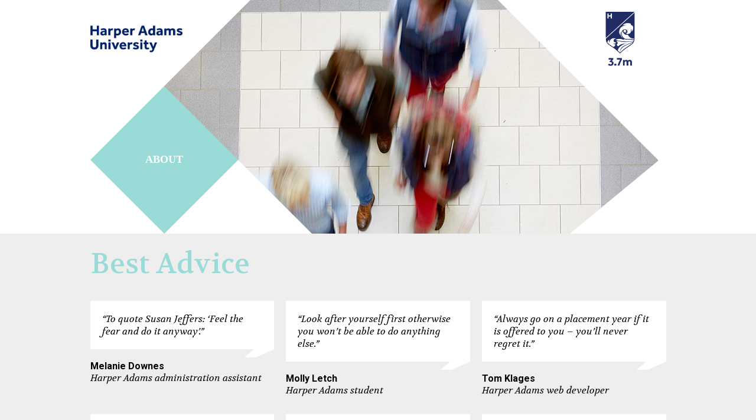

--- FILE ---
content_type: text/html;charset=UTF-8
request_url: https://3point7m.com/about/best-advice.cfm
body_size: 25734
content:


<!DOCTYPE html>
<html lang="en"><!-- InstanceBegin template="/Templates/inside-page.dwt" codeOutsideHTMLIsLocked="false" -->
<head>
	<meta name="viewport" content="width=device-width, initial-scale=1.0"/>
	<meta name="HandheldFriendly" content="true" />

	<script src="http://ajax.googleapis.com/ajax/libs/jquery/1/jquery.js"></script>
    <script src="/scripts/3point7m.js"></script>
    
	<!-- InstanceBeginEditable name="doctitle" -->
	<title>3point7m - About - Best Advice | Harper Adams University</title>
	<!-- InstanceEndEditable -->
	<link type="text/css" rel="stylesheet" href="/css/inside.css" />
    <link type="text/css" rel="stylesheet" href="/css/footer.css" />
    <link href="https://fonts.googleapis.com/css?family=Roboto:300,400,500,700,900|Volkhov:400,400i,700,700i" rel="stylesheet">
     
    
    	<meta property="og:image" content="http://cdn.harper-adams.ac.uk/image/3point7m/large/top-Employability.jpg"/>
    	<meta property="og:type" content="article"/>
            
		<style type="text/css">
        	h1{ color: rgb(155,219,215); }
            div.quote{ color: rgb(155,219,215); }
            
			ul.profiles li:first-child{ border-left: 1px dotted rgb(155,219,215); }
			ul.profiles li a{ border-right: 1px dotted rgb(155,219,215); }
		</style>
    
    <!-- InstanceBeginEditable name="head" -->
    <style type="text/css">
		div.header-container{ background-color: white; }
		div.content-container{ background-color: #eee; }
		div.quote-container{ padding: 0px 10px 10px 10px; }
		div.quote-container img{ float: right; }
		div.profile-quote{ background-color: white; padding: 20px; }
		
		@media screen and (max-width: 1075px) 
		{
			div.profiles div.profile{ width: 50%; }
		}
		@media screen and (max-width: 767px) 
		{
			div.profile-quote{ padding: 10px; }
		}
		@media screen and (max-width: 532px) 
		{
			div.profiles div.profile{ width: 100%; }
		}
	</style>
    <!-- InstanceEndEditable -->
</head>
<body>
<noscript>
	<p class="warning">For a better experience on 3point7m, please enable JavaScript in your browser.</p>
</noscript>
<script type="text/javascript">
	if (!document.createElement('svg').getAttributeNS)
	{
		document.write('<p class="warning">The 3point7m website is designed for modern browsers and may not be displayed correctly in your current browser. We recommend <a href="http://www.google.com/chrome/">Google Chrome</a> or <a href="http://www.mozilla.org/firefox/">Mozilla Firefox</a>.</p>');
		document.write('<style type="text/css">div.header-inner{ display: none; } div#svg-container{ display: none; } div#nosvg-header{ display: block; } div.linkboxes{ display: block; }</style>');
	}
</script> <script type="text/javascript" src="//s7.addthis.com/js/300/addthis_widget.js#pubid=ra-5aa7bca984765c2a"></script>

<div class="header-container">
	<div id="mobile-menu">
    <ul>
        <li><a href="/">Home</a></li>
        <li><a href="/about/">About 3point7m</a></li>
        <li><a href="/about/best-advice.cfm">Best advice</a></li>
        <li><a href="/about/employability.cfm">Employability</a></li>
        <li><a href="/about/placement.cfm">Placement</a></li>
        <li><a href="/agriculture/">Careers in agriculture</a></li>
        <li><a href="/animals/">Working with animals</a></li>
        <li><a href="/business/">Business careers</a></li>
        <li><a href="/countryside/">Countryside, environment and wildlife careers</a></li>
        <li><a href="/engineering/">Engineering careers</a></li>
        <li><a href="/food/">Careers in the food industry</a></li>
        <li><a href="/realm/">Careers in rural enterprise, property and land management</a></li>
        <li><a href="/vetnurse/">Working as a veterinary nurse</a></li>
        <li><a href="/about/postgraduate.cfm">Postgraduate study</a></li>
        <li><a href="/about/a-to-z.cfm">Profiles A to Z</a></li>
        <li><a href="/about/magazine.cfm">Magazine</a></li>
        <li><a href="/about/your-story.cfm">Your story</a></li>
    </ul>   
</div>
<div id="mobile-header"><img onClick="toggleMenu();" src="/img/mobile-menu.png" /></div>

    <div class="header">
    	<div class="header-inner">
			<svg xmlns="http://www.w3.org/2000/svg" version="1.1" viewBox="0 0 975 396">
                <defs>
                    
                    
                    
					
					
					<polygon id="headerLeft" points="0,0 271,0 125,146 125,396 250,271 375,396 0,396"></polygon>
					<polygon id="headerRight" points="272,0 0,0 272,272 122,396 272,396"></polygon>
					<polygon id="section" points="125,0 0,125 125,250 250,125"></polygon>
				</defs>
                
                <g transform="translate(125,0)" opacity="1">
                    <image x="0" y="0" xlink:href="http://cdn.harper-adams.ac.uk/image/3point7m/large/top-Employability.jpg" width="836" height="396"></image>
                </g>
                
            
                <g transform="translate(0,0)" opacity="1">
                    <use xlink:href="#headerLeft" fill="rgba(255,255,255,1)"></use>
                </g>
            
                <g transform="translate(690,0)" opacity="1">
                    <use xlink:href="#headerRight" fill="rgba(255,255,255,1)"></use>
                </g>
                
                <g transform="translate(0,146)" opacity="1">
                    
                        <a xlink:href="/about/">
                            <use xlink:href="#section" fill="rgb(155,219,215)"></use>
                            
                            <text class="title" x="125" y="105"></text> <text class="title" x="125" y="130">About</text> 
                        </a>
                    
                </g>
                <g transform="translate(819,20)" opacity="1">
                    <a xlink:href="/"><image x="0" y="0" xlink:href="/img/logo.png" width="156" height="92"></image></a>
                </g>
				<g transform="translate(0,20)" opacity="1">
                    <a xlink:href="/"><image x="0" y="0" xlink:href="/img/HAU_wordmark.png" width="156" height="92"></image></a>
                </g>
                
            </svg>
    	</div>
        <div id="nosvg-header">
        	<a href="/"><img id="harper-logo" src="/img/HAU-logo-White.png" title="Harper Adams University logo" /></a>
            <a href="/"><img id="web-logo" src="/img/3point7m.png" title="3point7m" /></a>
            <p>Our world is your world. Careers in land-based industries.</p>
        </div>
    </div>
    <div class="clear_left"></div>
</div>
<div class="content-container">
	<div class="content">
		<div class="content-inner">
			<!-- InstanceBeginEditable name="page-content" -->
            <div class="content-section">
            	<h1>Best Advice</h1>
            </div>
                
            <div class="profiles">
            	<div class="profile">
                    <div class="quote-container">
                    	<div class="profile-quote"><em>“To quote Susan Jeffers: ‘Feel the fear and do it anyway’.”</em><br /></div><img src="/img/quote.png" /><br />
                        <strong>Melanie Downes</strong><br />
                        <em>Harper Adams administration assistant</em>
                    </div>
				</div><div class="profile">
                    <div class="quote-container">
                    	<div class="profile-quote"><em>“Look after yourself first otherwise you won’t be able to do anything else.”</em><br /></div><img src="/img/quote.png" /><br />
                        <strong>Molly Letch</strong><br />
                        <em>Harper Adams student</em>
                    </div>
				</div><div class="profile">
                    <div class="quote-container">
                    	<div class="profile-quote"><em>“Always go on a placement year if it is offered to you – you’ll never regret it.”</em><br /></div><img src="/img/quote.png" /><br />
                        <strong>Tom Klages</strong><br />
                        <em>Harper Adams web developer</em>
                    </div>
				</div><div class="profile">
                    <div class="quote-container">
                    	<div class="profile-quote"><em>“Someone said to me 'never make your hobby your job' which actually turned out correct in my case.”</em><br /></div><img src="/img/quote.png" /><br />
                        <strong>Friederike Wenzel</strong><br />
                        <em>Harper Adams postgraduate student</em>
                    </div>
				</div><div class="profile">
                    <div class="quote-container">
                    	<div class="profile-quote"><em>“I wish I'd have taken more opportunities to try university courses (e.g. attended more summer schools) in different subjects.”</em><br /></div><img src="/img/quote.png" /><br />
                        <strong>Laura Coulthard</strong><br />
                        <em>Harper Adams marketing manager</em>
                    </div>
				</div><div class="profile">
                    <div class="quote-container">
                    	<div class="profile-quote"><em>“True leaders never judge other people’s weaknesses by their own strengths.  They help others transform their weaknesses into strengths.”</em><br /></div><img src="/img/quote.png" /><br />
                        <strong>Professor Ralph Early</strong><br />
                        <em>Harper Adams professor</em>
                    </div>
				</div><div class="profile">
                    <div class="quote-container">
                    	<div class="profile-quote"><em>“I use Art Williams’ words of wisdom with my students: ‘I'm not telling you it's going to be easy - I'm telling you it's going to be worth it’.”</em><br /></div><img src="/img/quote.png" /><br />
                        <strong>Nicky Hunter</strong><br />
                        <em>Harper Adams senior lecturer</em>
                    </div>
				</div><div class="profile">
                    <div class="quote-container">
                    	<div class="profile-quote"><em>“The best piece of advice I've ever received is to go through the doors that are open to you and not to try and bash down the ones that are not.”</em><br /></div><img src="/img/quote.png" /><br />
                        <strong>Amanda Toone</strong><br />
                        <em>Careers Department, Ampleforth College</em>
                    </div>
				</div><div class="profile">
                    <div class="quote-container">
                    	<div class="profile-quote"><em>“A good piece of advice from Jon Oringer, the founder of the massively successful Shutterstock: ‘Failures were moments of learning to get to the success’.”</em><br /></div><img src="/img/quote.png" /><br />
                        <strong>Professor Peter Kettlewell</strong><br />
                        <em>Harper Adams professor</em>
                    </div>
				</div><div class="profile">
                    <div class="quote-container">
                    	<div class="profile-quote"><em>“The best advice I ever had and would give to a very young me when being promised something (especially pay) is ‘get it in writing or you probably won’t get it’.”</em><br /></div><img src="/img/quote.png" /><br />
                        <strong>Dr Ivan Grove</strong><br />
                        <em>Harper Adams principal lecturer</em>
                    </div>
				</div><div class="profile">
                    <div class="quote-container">
                    	<div class="profile-quote"><em>“A real job winner is showing enthusiasm for your subject, and if you don’t know the answer to a question, admit it, and acknowledge it’s an interesting question!”</em><br /></div><img src="/img/quote.png" /><br />
                        <strong>Sam Wane</strong><br />
                        <em>Harper Adams senior lecturer</em>
                    </div>
				</div><div class="profile">
                    <div class="quote-container">
                    	<div class="profile-quote"><em>“Network! Attend talks/shows/field visits and talk to people. Show that you can talk to strangers and be engaging – you never know where you might see them again.”</em><br /></div><img src="/img/quote.png" /><br />
                        <strong>Charles Robinson</strong><br />
                        <em>Harper Adams alumnus</em>
                    </div>
				</div><div class="profile">
                    <div class="quote-container">
                    	<div class="profile-quote"><em>“Whenever you are asked to do something for your boss, write it down immediately in a notebook, and then ask them when they need it by. Avoid post-it notes as these have a habit of going missing!”</em><br /></div><img src="/img/quote.png" /><br />
                        <strong>Andrew Black</strong><br />
                        <em>Harper Adams senior lecturer and former student</em>
                    </div>
				</div><div class="profile">
                    <div class="quote-container">
                    	<div class="profile-quote"><em>“I particularly like a rhyme from a children’s book: A wise old own sat in an oak, the more he heard the less he spoke, the less he spoke the more he heard, why aren’t we like that wise old bird!”</em><br /></div><img src="/img/quote.png" /><br />
                        <strong>Emma Tappin</strong><br />
                        <em>Harper Adams associate head of department</em>
                    </div>
				</div><div class="profile">
                    <div class="quote-container">
                    	<div class="profile-quote"><em>“Use your summers and get experience as it may help you decide what you want to do. Try new things - you may like them. Make sure you've got the most out of your uni years - there will be opportunities you won't get again.”</em><br /></div><img src="/img/quote.png" /><br />
                        <strong>Dr Laura Vickers</strong><br />
                        <em>Harper Adams lecturer</em>
                    </div>
				</div><div class="profile">
                    <div class="quote-container">
                    	<div class="profile-quote"><em>“The best advice I ever received is that life is a marathon, not a sprint. The best advice I’ve ever given is this: don’t go looking for a career, look for a job until you know what career you want and then it will come knocking on your door.”</em><br /></div><img src="/img/quote.png" /><br />
                        <strong>Robert Icke</strong><br />
                        <em>Careers Coordinator, Reaseheath College</em>
                    </div>
				</div><div class="profile">
                    <div class="quote-container">
                    	<div class="profile-quote"><em>“Something one of our former students said, when passing on advice to future generations of school leavers was that one of the most valuable things we can learn is how to turn apparent short-term failure into positive long-term success'. We think that’s a very valuable lesson.”</em><br /></div><img src="/img/quote.png" /><br />
                        <strong>Anne Simpson</strong><br />
                        <em>Careers Dept, Moreton Hall School</em>
                    </div>
				</div><div class="profile">
                    <div class="quote-container">
                    	<div class="profile-quote"><em>“Although a BTEC was my second bite at the apple to get a level three qualification, one of my BTEC lecturers gave me the best opinion: ‘t might be a different way of doing things, but as long as it’s the right way for you, and gets you were you need to be, it’s the best way’.”</em><br /></div><img src="/img/quote.png" /><br />
                        <strong>Zoe Mitton</strong><br />
                        <em>Harper Adams student</em>
                    </div>
				</div><div class="profile">
                    <div class="quote-container">
                    	<div class="profile-quote"><em>“Get as much experience as you can and meet as many people as you can as they can often be useful links to jobs/placements and may be prepared to put in a good word on your behalf. Also if companies have already met you then they know you are someone who has genuine interest in that area.”</em><br /></div><img src="/img/quote.png" /><br />
                        <strong>Thomas Green</strong><br />
                        <em>Harper Adams student</em>
                    </div>
				</div><div class="profile">
                    <div class="quote-container">
                    	<div class="profile-quote"><em>“Applicants should always do a course that interests them, even if they don’t know where they want to end up. A degree (unless it completely specialist) always contains types of transferrable skills that employers want. Huge numbers of people have degrees which are completely unrelated to their employment.”</em><br /></div><img src="/img/quote.png" /><br />
                        <strong>Laura Harper</strong><br />
                        <em>Harper Adams head of registry</em>
                    </div>
				</div><div class="profile">
                    <div class="quote-container">
                    	<div class="profile-quote"><em>“Gain relevant work experience, work part-time, do internships, volunteer, etc., in the field you want to work in while you are in college (and even school). This can prove invaluable in helping you to decide your future career path and to help you to succeed in securing job/university/apprenticeship opportunities in the future.”</em><br /></div><img src="/img/quote.png" /><br />
                        <strong>Louise Allen</strong><br />
                        <em>Careers Department, Queen Elizabeths Grammar School</em>
                    </div>
				</div><div class="profile">
                    <div class="quote-container">
                    	<div class="profile-quote"><em>“Most careers are a meandering path, not a straight arrow. If, like many of us, you’re not sure exactly what career you’d like, just keep an open mind, take opportunities that sound interesting, discover what you enjoy and are good at, and enjoy taking the scenic route or having a portfolio career where you do several jobs at once.”</em><br /></div><img src="/img/quote.png" /><br />
                        <strong>Claire Robertson-Bennett</strong><br />
                        <em>3.7m editor</em>
                    </div>
				</div><div class="profile">
                    <div class="quote-container">
                    	<div class="profile-quote"><em>“When thinking about which university to choose I would advise students to do lots of research by 1) attending college open evenings 2) attending taster sessions and open days  3) reading through prospectuses and 4) researching online. Ultimately, they need to think about what interests them, what they are good at and what they enjoy.”</em><br /></div><img src="/img/quote.png" /><br />
                        <strong>Leia Winch</strong><br />
                        <em>Careers Adviser, FutureFocus (formerly Connexions)</em>
                    </div>
				</div><div class="profile">
                    <div class="quote-container">
                    	<div class="profile-quote"><em>“A wise colleague suggested I identify which times of day I work best and use that time for the difficult work involving problem solving skills and imagination and to use other times of the day for more routine and less challenging tasks.  I then realized that I work best in the afternoons and evenings!  She also advised enough sleep, fresh air and exercise - all important too.”</em><br /></div><img src="/img/quote.png" /><br />
                        <strong>Dr Sarah Parsons</strong><br />
                        <em>Harper Adams senior lecturer</em>
                    </div>
				</div><div class="profile">
                    <div class="quote-container">
                    	<div class="profile-quote"><em>“I always remember my father saying:  “Time spent in reconnaissance is seldom if ever wasted.”  Being a WW2 military man he was probably more concerned about looking out for the enemy, but in the context of ones future career, I would sum it up to say: ‘If you don’t go and see, or give it a try, you will never know if it was worth doing.’  So if someone is thinking about going to university – then have a good look around before deciding!”</em><br /></div><img src="/img/quote.png" /><br />
                        <strong>Jim Loynes</strong><br />
                        <em>Harper Adams associate head of department</em>
                    </div>
				</div><div class="profile">
                    <div class="quote-container">
                    	<div class="profile-quote"><em>“I had no careers advice whatsoever from school or college!! My parents advised me to “Do what you enjoy” and to a certain extent I still agree with this … BUT I think now I would advise my younger self to do half of what you enjoy/what you’re good at, but to look into the potential career pathways and prospects that different degrees might lead to. Ideally study a subject that can be your craft rather than generic, otherwise finding a job will be much harder!”</em><br /></div><img src="/img/quote.png" /><br />
                        <strong>Rachel Brookes</strong><br />
                        <em>Harper Adams marketing officer</em>
                    </div>
				</div><div class="profile">
                    <div class="quote-container">
                    	<div class="profile-quote"><em>“If you are just about to complete you’re A levels or higher education course and you are thinking of going to university because you don’t know what to do and/or going to university is deemed the next step, then don’t. Go to university because you want to go to university, you want to learn and you can see that the course you want to do will help you get a job doing what you want to do in the future. If you are not sure what you want to do then try and take some time out, try a few things and talk to people about their work experiences. University is a big investment both mentally and financially. Make sure you make the right investment so that the return on that investment gives you rewards well into the future.”</em><br /></div><img src="/img/quote.png" /><br />
                        <strong>David Clare</strong><br />
                        <em>Harper Adams senior lecturer</em>
                    </div>
				</div><div class="profile">
                    <div class="quote-container">
                    	<div class="profile-quote"><em>“For people who are looking to work with animals there are so many careers available. Personally when I was in school and said I wanted to work with animals I was pushed down the veterinary route and thought it was the only 'good' job I could get involving animals so it's all I thought about doing. Unfortunately I didn't quite make the grades to get into veterinary school and thought that was it; I wasn't going to university and I'd have to re-sit all my A-levels. But then I was looking on clearing just out of curiosity and found Harper Adams, which I'd never heard of. I am currently studying my second year of Bioveterinary Science and have realised how many careers this degree opens up for me and all the opportunities I get with being at Harper Adams. I no longer want to be a vet; when I graduate I hope to gain a career in animal research possibly in health products or nutrition.”</em><br /></div><img src="/img/quote.png" /><br />
                        <strong>Francesca Irving</strong><br />
                        <em>Harper Adams student</em>
                    </div>
				</div>
            </div>
            		
            <div class="clear_left"></div>
    		<!-- InstanceEndEditable -->
        </div>
        <div class="clear_both"></div>
    </div>
</div>
<div class="footer-container">
	<div class="footer">
		<div class="footer-inner">
        	<div class="social_icons">
            	<a class="social_icon" href="http://www.twitter.com/HarperAdamsUni"><img src="/img/icon/Twitter.png" alt="Twitter icon" /></a>
            	<a class="social_icon" href="http://www.facebook.com/HarperAdams"><img src="/img/icon/Facebook.png" alt="Facebook icon" /></a>
            	<a class="social_icon" href="http://www.youtube.com/HarperAdamsUC"><img src="/img/icon/YouTube.png" alt="YouTube icon" /></a>
                <p>FOLLOW US</p>	
                
            </div>    
            
            <p>Harper Adams University<br />Newport<br />Shropshire TF10 8NB<br /><a href="/about/privacy-and-cookies.cfm">Privacy and Cookies</a></p>
        </div>
    </div>
    
</div>


<script>
  (function(i,s,o,g,r,a,m){i['GoogleAnalyticsObject']=r;i[r]=i[r]||function(){
  (i[r].q=i[r].q||[]).push(arguments)},i[r].l=1*new Date();a=s.createElement(o),
  m=s.getElementsByTagName(o)[0];a.async=1;a.src=g;m.parentNode.insertBefore(a,m)
  })(window,document,'script','//www.google-analytics.com/analytics.js','ga');

  ga('create', 'UA-879557-4', '3point7m.com');
  ga('send', 'pageview');

</script>

</body>

<!-- InstanceEnd -->

--- FILE ---
content_type: text/css
request_url: https://3point7m.com/css/inside.css
body_size: 10847
content:
body{ background-color: rgb(95,96,98); margin: 0; text-align: center; font-family: 'Roboto','Century Gothic', sans serif; font-weight: 300; }
.header-container{ width: 100%; background-color: rgb(78,71,66); background-color: rgb(240,238,239); }
.header{ margin: 0 auto; max-width: 1075px; }
.header-inner{ padding: 0px 50px 0px 50px; }

.content-container{ width: 100%; background-color: white; }
.content{ margin: 0 auto; max-width: 1075px; text-align: left; }
.content-inner{ padding: 20px 40px 20px 40px; }
.content-section{ padding: 0px 10px 0px 10px; }

div.header-container svg{ width: 100%; height: 396px; float: left; }

/*svg text { text-anchor: end; }*/
div.header-container svg text { text-anchor: middle; } /* 2015 */

/*svg .title { font-family: 'Times New Roman'; font-size: 21px; font-style: italic; fill: rgba(255,255,255,1); }*/
div.header-container svg .title { font-family: 'Century Gothic', sans serif; text-transform: uppercase; text-decoration: none; font-size: 18px; font-weight: bold; fill: rgba(255,255,255,1); } /* 2015 */

div.header-container svg a{ cursor: pointer; }
div.header-container svg g a use{ -webkit-transition-timing-function: ease-out; -webkit-transition-duration: 350ms; }
div.header-container svg g a:hover use{ fill: rgba(0,0,0,1); pointer-events: all;  }
div.header-container svg g a:hover image{ opacity: 0.5; }

p{ margin-top: 0; }
em{ font-family: 'Volkhov','Times New Roman',Times,serif; }
h1{ margin-top: 0; font-weight: normal; font-family: 'Volkhov','Times New Roman',Times,serif; font-size: 3em; }
/*h1 em{ font-size: 1.5em; }*/
img { max-width: 100%; }
a img{ border: 0; }
a image{ cursor: pointer; }
div.content-container a.img_link{ border-bottom-width: 0; }

div.quote{ float: right; width: 34%; font-size: 1.6em; margin-left: 20px; margin-bottom: 20px; }
div.video_box{ float: right; width: 34%; margin-left: 20px; margin-bottom: 20px; clear: right; }

div.col_width_narrow div.video_box{ float: none; width: 100%; margin-bottom: 20px; margin-left: 0; }

/* warning message */
p.warning{ text-align: center; background-color: #fff9d7; padding: 5px; margin: 0; }

.footer-container{ width: 100%; }
.footer{ margin: 0 auto; max-width: 1075px; text-align: left; color: white; }
.footer-inner{ padding: 20px 50px 0px 50px; }
.footer a{ color: gold; }

.right{ float: right; }
.clear_right{ clear: right; }
.clear_left{ clear: left; }
.clear_both{ clear: both; }

.section_right{ float: right; width: 34%; margin-left: 20px; margin-bottom: 20px; }
.section_right ul{ list-style: disc outside; padding-left: 20px; }

.img_right{ float: right; width: 34%; margin-left: 20px; margin-bottom: 20px; }
.img_left{ float: left; margin-right: 10px; }

div.content-container a{ border-bottom-style: dotted; border-bottom-width: 1px; text-decoration: none; }
div.content-container a.no-border{ border: 0; }


ul.profiles{ 
	padding: 0; margin: 0; 
	
}
ul.profiles li{ list-style: none; float: left; width: 33.2%; }
ul.profiles li a{ display: block; padding: 0px 20px 0px 20px; min-height: 150px; border: 0; color:#000000; }
ul.profiles li a:hover{ background-color: #eee; }

div.profiles{ text-align: center;  
	display: -ms-flexbox;
	display: -webkit-flex;
	display: flex;
	-ms-flex-flow: row wrap;
	-webkit-flex-flow: row wrap;
	flex-flow: row wrap;
	-ms-flex-align: stretch;
	-webkit-align-items: stretch;
	align-items: stretch;
	-ms-flex-line-pack: stretch;
	-webkit-align-content: stretch;
	align-content: stretch;
	max-width: 100%; 	
}
div.profile-inner {
    position: absolute;
    bottom: 0px;
    left: 10px;
    min-height: 100%;
    min-width: calc(100% - 20px);
    background-color: white;
}

div.profiles div.profile{ 
	position: relative; margin-bottom: 20px;
	text-align: left; /*display: inline-block; vertical-align: top; width: 33.3%; margin-bottom: 0px; */
	-ms-flex: 4 0px; -webkit-flex: 4 0px; flex: 4 0px; -ms-flex-preferred-size: 33.333%; -webkit-flex-basis: 33.333%; flex-basis: 33.333%; 	
}
div.profiles a{ border: 0; position: relative; min-height: 100%; margin: 0px 10px 0px 10px; display: block; padding: 0px; -webkit-transition: all 0.3s ease; -moz-transition: all 0.3s ease; -o-transition: all 0.3s ease; transition: all 0.3s ease; }
div.profiles a span{ display: block; padding: 10px 20px 20px 20px; color: #000000}
div.profiles a.mini-profile{ border-top-width: 0px; border-top-style: solid; }
div.profiles a.mini-profile span{ padding: 20px; }
div.profiles a:hover{ background-color: #eee; -webkit-transition: all 0.3s ease; -moz-transition: all 0.3s ease; -o-transition: all 0.3s ease; transition: all 0.3s ease; }
div.profiles a img{ -webkit-transition: all 0.3s ease; -moz-transition: all 0.3s ease; -o-transition: all 0.3s ease; transition: all 0.3s ease; }
div.profiles a:hover img{ -moz-opacity: 0.80; opacity: 0.80; -ms-filter:"progid:DXImageTransform.Microsoft.Alpha"(Opacity=80); }
div.profiles div.profile_one{ 
	position: relative; margin-bottom: 20px;
	text-align: left; /*display: inline-block; width: 66.6%; */
	-ms-flex: 8 0px; -webkit-flex: 8 0px; flex: 8 0px; -ms-flex-preferred-size: 66.667%; -webkit-flex-basis: 66.667%; flex-basis: 66.667%;
}
div.profiles div.profile_one img{ width: 100%; }
div.profiles h2{ font-weight: normal; }

/*div.profile-inner{ padding: 0px 10px 20px 10px; }*/
div.profile-inner a{ background-color: white; min-height: 270px; }
		
ul li.no_bullet{ list-style: none; margin-left: -40px; }

.addthis_scroll{ position: absolute; left: 0px; top: 400px; }
.addthis_stick { position: fixed; top: 0px; left: 0px; }

/* columns */
div.column_left{ float: left; }
div.col_width_wide{ width: 66%; }
div.col_width_narrow{ width: 34%; }
div.col_width_narrow div.column_inside{ margin-left: 20px; }
div.column_left img.full{ width: 100%; }
	
/* page navigation */
nav#page_menu { width: 100%; }
nav#page_menu ul { list-style: none; padding: 0; margin: 0;}
nav#page_menu li { border-bottom: 1px #5f6062 dotted; background: transparent url(/img/arrow.png) no-repeat scroll 100% 50%}
nav#page_menu li a { text-decoration: none; color: #5f6062; display: block; border-bottom: none; padding: 10px 0 10px 0; }
nav#page_menu li a:hover { background-color: #eee; }

/* mobile menu */
div#mobile-header{ position: fixed; top: 0px; width: 100%; background-color: #4e4742; height: 40px; display: none; border-bottom: 1px solid #332e2b; z-index: 100 !important; }
div#mobile-header img{ float: left; cursor: pointer; }
div#mobile-menu{ display: none; position: absolute; top: 40px; left: 0; width: 66%; background-color: #4e4742; text-align: left; padding: 10px; z-index: 99 !important; -moz-opacity: 0.95; opacity: 0.95; -ms-filter:"progid:DXImageTransform.Microsoft.Alpha"(Opacity=95); }
div#mobile-menu ul { list-style: none; padding: 0; margin: 0;}
div#mobile-menu li { border-top: 1px white dotted; }
div#mobile-menu li a { text-decoration: none; color: white; display: block; border-bottom: none; padding: 10px 0px 10px 0px; }
div#mobile-menu li a:hover { color: gold; }
div#mobile-menu ul li:first-child{ border-top-width: 0px; }

/* none svg menu */
#nosvg-header{ padding: 20px 50px 5px 50px; text-align: left; display: none; }
#harper-logo { float: right; }

/* video article */
div.profile{ position: relative; }
img.video_icon{ position: absolute; top: 10px; right: 20px; }
div.profile_one{ position: relative; }
div.profiles div.profile_one img.video_icon{ width: 56px; }

/* form */
form.standard_form label{ padding: 3px 12px 3px 0px; float: left; text-align: right; width: 140px; font-weight: bold; }
form.standard_form textarea{ border-radius: 5px; border: 1px solid #ccc; margin: 2px 0px 2px 0px; }
form.standard_form select{ border-radius: 5px; border: 1px solid #ccc; padding: 3px; margin: 2px 0px 2px 0px; }
form.standard_form input[type="text"], input[type="password"]{ border-radius: 5px; border: 1px solid #ccc; padding: 3px; margin: 2px 0px 2px 0px; }
div.warning_section{ background-color: pink; padding: 1em; }
div.information_section{ background-color: #bee35b; padding: 1em; }
		
/* responsive */			
@media screen and (max-width: 1075px) 
{
	.header, .content, .footer{ max-width: 800px; } 
	div.header-container svg{ height: 284px; }
	div.quote{ font-size: 1.2em; }
	.addthis_scroll{ top: 307px; }
}
@media screen and (max-width: 799px) 
{
	.header, .content, .footer{ max-width: 768px; } 
	div.header-container svg{ height: 271px; }
	.addthis_scroll{ top: 300px; }
}
@media screen and (max-width: 767px) 
{
	.header, .footer{ max-width: 533px; }
	.content{ max-width: 100%; } 
	.header-inner { padding: 0px 25px 0px 25px; }
	.content-inner { padding: 20px 25px 20px 25px; } 
	div.header-container svg{ height: 196px; }
	.addthis_scroll{ top: 193px; }
	div.profiles div.profile{ -ms-flex: 6 0px; -webkit-flex: 6 0px; flex: 6 0px; -ms-flex-preferred-size: 50%; -webkit-flex-basis: 50%; flex-basis: 50%; }
	div.profiles div.profile_one{ -ms-flex: 12 0px; -webkit-flex: 12 0px; flex: 12 0px; -ms-flex-preferred-size: 100%; -webkit-flex-basis: 100%; flex-basis: 100%; }
	
	div.video_box{ width: 100%; }
	
	form.standard_form label{ text-align: left; }
	
	div#addthis_container{ display: none; }
}
@media screen and (max-width: 532px) 
{
	.header, .footer{ max-width: 480px; }
	.content-inner { padding: 10px 6px 10px 6px; }
	div.header-container svg{ height: 175px; }
	
	div.column_left{  float: none; }
	div.col_width_wide, div.col_width_narrow{ width: 100%; }
	div.col_width_wide div.column_inside{ border-bottom: 1px solid rgb(78,71,66); }
	div.col_width_narrow div.column_inside{ margin-left: 0px; }
	
	#page_menu{ display: none; }
	
	.header-inner, .footer-inner{ padding-left: 16px; padding-right: 16px; }
	ul.profiles li{ width: 100%; }
	ul.profiles li a{ padding: 5px 0px 5px 0px; min-height: 50px; }
	
	/* display the mobile menu */
	div#mobile-header{ display: block; }
	body{ margin-top: 40px; }
	
	div.quote{ width: 100%; }
	
	h1 { font-size: 2em; }
	form.standard_form label{ text-align: right; }
}
@media screen and (max-width: 479px) 
{
	div.profiles{ border-left-width: 0; }
	div.profiles div.profile{ width: 100%; }
	div.profiles a span{ padding: 10px; }
	div.profiles a.mini-profile span{ padding: 10px; }
	
	/*
	div.profile-inner{ padding: 0px 0px 20px 0px; }
	div.profile-inner a{ min-height: 0; }
	*/
	
	.header, .footer{ max-width: 320px; } 
	div.header-container svg{ height: 117px; }
	
	.section_right{ width: 100%; border-top-width: 1px; border-bottom-width: 1px; }
	form.standard_form label{ text-align: left; }
}
@media screen and (max-width: 319px) 
{
	.header, .footer{ max-width: 240px; min-width: 240px; } 
	div.header-container svg{ height: 84px; }
}

--- FILE ---
content_type: text/css
request_url: https://3point7m.com/css/footer.css
body_size: 1161
content:
.footer-container{ width: 100%; clear: both; }
.footer{ margin: 0 auto; max-width: 1075px; text-align: left; color: white; }
.footer-inner{ padding: 20px 50px 0px 50px; }
.footer a{ color: gold; }
.social_icons{ float: right; min-width: 129px; text-align: right; }
.social_icon{ float: right; margin-left: 0px; border: 0; }

/* responsive */			
/*@media screen and (max-width: 1011px) 
{
	.footer{ max-width: 800px; } 
}
@media screen and (max-width: 799px) 
{
	.footer{ max-width: 768px; } 
}
@media screen and (max-width: 767px) 
{
	.footer{ max-width: 533px; }
}
@media screen and (max-width: 532px) 
{
	.footer{ max-width: 480px; } 
	.footer-inner{ padding-left: 16px; padding-right: 16px; }
}
@media screen and (max-width: 479px) 
{
	.footer{ max-width: 320px; } 
}
@media screen and (max-width: 319px) 
{
	.footer{ max-width: 240px; min-width: 240px; } 
}
*/

@media screen and (max-width: 1075px) 
{
	.footer{ max-width: 100%; } 
}
@media screen and (max-width: 600px) 
{
	.footer-inner{ padding-left: 16px; padding-right: 16px; }
}
@media screen and (max-width: 532px) 
{
	.social_icon img{ width: 37px; }
}

--- FILE ---
content_type: text/plain
request_url: https://www.google-analytics.com/j/collect?v=1&_v=j102&a=653786172&t=pageview&_s=1&dl=https%3A%2F%2F3point7m.com%2Fabout%2Fbest-advice.cfm&ul=en-us%40posix&dt=3point7m%20-%20About%20-%20Best%20Advice%20%7C%20Harper%20Adams%20University&sr=1280x720&vp=1280x720&_u=IEBAAAABAAAAACAAI~&jid=2053612223&gjid=916326612&cid=864716749.1768670505&tid=UA-879557-4&_gid=189303554.1768670505&_r=1&_slc=1&z=423268869
body_size: -449
content:
2,cG-RHNJR8PL2T

--- FILE ---
content_type: application/javascript
request_url: https://3point7m.com/scripts/3point7m.js
body_size: 371
content:
function toggleMenu()
{
	if ( document.getElementById('mobile-menu').style.display == "block" )
	{
		document.getElementById('mobile-menu').style.display="none";
	}
	else
	{
		document.getElementById('mobile-menu').style.display="block";
		/*window.scrollTo(0,0);*/
		$(document).ready(function(){
			$('body,html').animate({scrollTop: 0}, 800); 
		});
	}
}